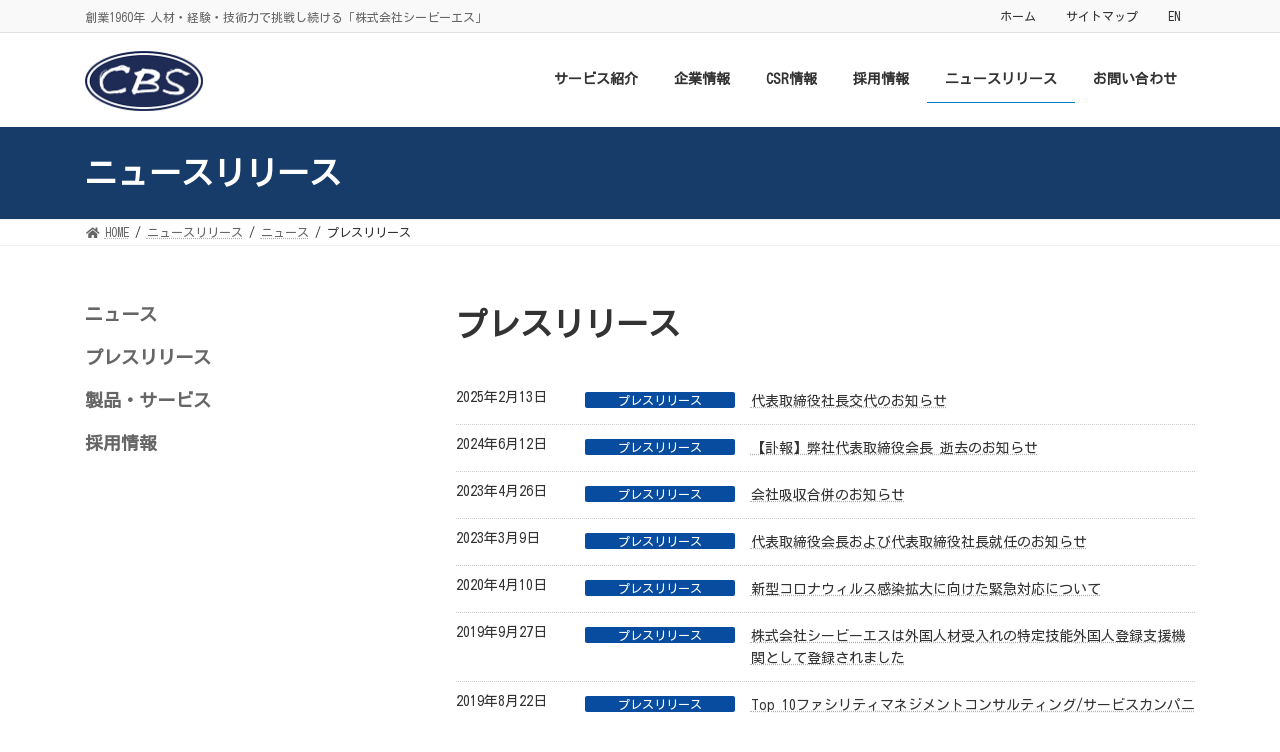

--- FILE ---
content_type: text/html; charset=UTF-8
request_url: https://www.group-c.co.jp/category/news/press
body_size: 56217
content:

<!DOCTYPE html>
<html lang="ja">
<head>
<meta charset="utf-8">
<meta http-equiv="X-UA-Compatible" content="IE=edge">
<meta name="viewport" content="width=device-width, initial-scale=1">
<!-- Google tag (gtag.js) --><script async src="https://www.googletagmanager.com/gtag/js?id=G-069JC8YRX9"></script><script>window.dataLayer = window.dataLayer || [];function gtag(){dataLayer.push(arguments);}gtag('js', new Date());gtag('config', 'G-069JC8YRX9');gtag('config', 'UA-148892030-1');</script>
<title>プレスリリース - 株式会社シービーエス</title>
<meta name='robots' content='max-image-preview:large' />
<link rel="alternate" type="application/rss+xml" title="株式会社シービーエス &raquo; フィード" href="https://www.group-c.co.jp/feed" />
<link rel="alternate" type="application/rss+xml" title="株式会社シービーエス &raquo; コメントフィード" href="https://www.group-c.co.jp/comments/feed" />
<link rel='stylesheet' id='vkExUnit_common_style-css' href='https://www.group-c.co.jp/wp5/wp-content/plugins/vk-all-in-one-expansion-unit/assets/css/vkExUnit_style.css' type='text/css' media='all' />
<style id='vkExUnit_common_style-inline-css' type='text/css'>
.grecaptcha-badge{bottom: 85px !important;}
.veu_promotion-alert__content--text { border: 1px solid rgba(0,0,0,0.125); padding: 0.5em 1em; border-radius: var(--vk-size-radius); margin-bottom: var(--vk-margin-block-bottom); font-size: 0.875rem; } /* Alert Content部分に段落タグを入れた場合に最後の段落の余白を0にする */ .veu_promotion-alert__content--text p:last-of-type{ margin-bottom:0; margin-top: 0; }
:root {--ver_page_top_button_url:url(https://www.group-c.co.jp/wp5/wp-content/plugins/vk-all-in-one-expansion-unit/assets/images/to-top-btn-icon.svg);}@font-face {font-weight: normal;font-style: normal;font-family: "vk_sns";src: url("https://www.group-c.co.jp/wp5/wp-content/plugins/vk-all-in-one-expansion-unit/inc/sns/icons/fonts/vk_sns.eot?-bq20cj");src: url("https://www.group-c.co.jp/wp5/wp-content/plugins/vk-all-in-one-expansion-unit/inc/sns/icons/fonts/vk_sns.eot?#iefix-bq20cj") format("embedded-opentype"),url("https://www.group-c.co.jp/wp5/wp-content/plugins/vk-all-in-one-expansion-unit/inc/sns/icons/fonts/vk_sns.woff?-bq20cj") format("woff"),url("https://www.group-c.co.jp/wp5/wp-content/plugins/vk-all-in-one-expansion-unit/inc/sns/icons/fonts/vk_sns.ttf?-bq20cj") format("truetype"),url("https://www.group-c.co.jp/wp5/wp-content/plugins/vk-all-in-one-expansion-unit/inc/sns/icons/fonts/vk_sns.svg?-bq20cj#vk_sns") format("svg");}
</style>
<link rel='stylesheet' id='vk-header-top-css' href='https://www.group-c.co.jp/wp5/wp-content/plugins/lightning-g3-pro-unit/inc/header-top/package/css/header-top.css' type='text/css' media='all' />
<style id='vk-header-top-inline-css' type='text/css'>
/* Header Top */.header-top{background-color:#f9f9f9;border-bottom: 1px solid #e1e1e1;}
</style>
<link rel='stylesheet' id='wp-block-library-css' href='https://www.group-c.co.jp/wp5/wp-includes/css/dist/block-library/style.min.css' type='text/css' media='all' />
<style id='wp-block-library-inline-css' type='text/css'>
.vk-cols--reverse{flex-direction:row-reverse}.vk-cols--hasbtn{margin-bottom:0}.vk-cols--hasbtn>.row>.vk_gridColumn_item,.vk-cols--hasbtn>.wp-block-column{position:relative;padding-bottom:3em}.vk-cols--hasbtn>.row>.vk_gridColumn_item>.wp-block-buttons,.vk-cols--hasbtn>.row>.vk_gridColumn_item>.vk_button,.vk-cols--hasbtn>.wp-block-column>.wp-block-buttons,.vk-cols--hasbtn>.wp-block-column>.vk_button{position:absolute;bottom:0;width:100%}.vk-cols--fit.wp-block-columns{gap:0}.vk-cols--fit.wp-block-columns,.vk-cols--fit.wp-block-columns:not(.is-not-stacked-on-mobile){margin-top:0;margin-bottom:0;justify-content:space-between}.vk-cols--fit.wp-block-columns>.wp-block-column *:last-child,.vk-cols--fit.wp-block-columns:not(.is-not-stacked-on-mobile)>.wp-block-column *:last-child{margin-bottom:0}.vk-cols--fit.wp-block-columns>.wp-block-column>.wp-block-cover,.vk-cols--fit.wp-block-columns:not(.is-not-stacked-on-mobile)>.wp-block-column>.wp-block-cover{margin-top:0}.vk-cols--fit.wp-block-columns.has-background,.vk-cols--fit.wp-block-columns:not(.is-not-stacked-on-mobile).has-background{padding:0}@media(max-width: 599px){.vk-cols--fit.wp-block-columns:not(.has-background)>.wp-block-column:not(.has-background),.vk-cols--fit.wp-block-columns:not(.is-not-stacked-on-mobile):not(.has-background)>.wp-block-column:not(.has-background){padding-left:0 !important;padding-right:0 !important}}@media(min-width: 782px){.vk-cols--fit.wp-block-columns .block-editor-block-list__block.wp-block-column:not(:first-child),.vk-cols--fit.wp-block-columns>.wp-block-column:not(:first-child),.vk-cols--fit.wp-block-columns:not(.is-not-stacked-on-mobile) .block-editor-block-list__block.wp-block-column:not(:first-child),.vk-cols--fit.wp-block-columns:not(.is-not-stacked-on-mobile)>.wp-block-column:not(:first-child){margin-left:0}}@media(min-width: 600px)and (max-width: 781px){.vk-cols--fit.wp-block-columns .wp-block-column:nth-child(2n),.vk-cols--fit.wp-block-columns:not(.is-not-stacked-on-mobile) .wp-block-column:nth-child(2n){margin-left:0}.vk-cols--fit.wp-block-columns .wp-block-column:not(:only-child),.vk-cols--fit.wp-block-columns:not(.is-not-stacked-on-mobile) .wp-block-column:not(:only-child){flex-basis:50% !important}}.vk-cols--fit--gap1.wp-block-columns{gap:1px}@media(min-width: 600px)and (max-width: 781px){.vk-cols--fit--gap1.wp-block-columns .wp-block-column:not(:only-child){flex-basis:calc(50% - 1px) !important}}.vk-cols--fit.vk-cols--grid>.block-editor-block-list__block,.vk-cols--fit.vk-cols--grid>.wp-block-column,.vk-cols--fit.vk-cols--grid:not(.is-not-stacked-on-mobile)>.block-editor-block-list__block,.vk-cols--fit.vk-cols--grid:not(.is-not-stacked-on-mobile)>.wp-block-column{flex-basis:50%;box-sizing:border-box}@media(max-width: 599px){.vk-cols--fit.vk-cols--grid.vk-cols--grid--alignfull>.wp-block-column:nth-child(2)>.wp-block-cover,.vk-cols--fit.vk-cols--grid:not(.is-not-stacked-on-mobile).vk-cols--grid--alignfull>.wp-block-column:nth-child(2)>.wp-block-cover{width:100vw;margin-right:calc((100% - 100vw)/2);margin-left:calc((100% - 100vw)/2)}}@media(min-width: 600px){.vk-cols--fit.vk-cols--grid.vk-cols--grid--alignfull>.wp-block-column:nth-child(2)>.wp-block-cover,.vk-cols--fit.vk-cols--grid:not(.is-not-stacked-on-mobile).vk-cols--grid--alignfull>.wp-block-column:nth-child(2)>.wp-block-cover{margin-right:calc(100% - 50vw);width:50vw}}@media(min-width: 600px){.vk-cols--fit.vk-cols--grid.vk-cols--grid--alignfull.vk-cols--reverse>.wp-block-column,.vk-cols--fit.vk-cols--grid:not(.is-not-stacked-on-mobile).vk-cols--grid--alignfull.vk-cols--reverse>.wp-block-column{margin-left:0;margin-right:0}.vk-cols--fit.vk-cols--grid.vk-cols--grid--alignfull.vk-cols--reverse>.wp-block-column:nth-child(2)>.wp-block-cover,.vk-cols--fit.vk-cols--grid:not(.is-not-stacked-on-mobile).vk-cols--grid--alignfull.vk-cols--reverse>.wp-block-column:nth-child(2)>.wp-block-cover{margin-left:calc(100% - 50vw)}}.vk-cols--menu h2,.vk-cols--menu h3,.vk-cols--menu h4,.vk-cols--menu h5{margin-bottom:.2em;text-shadow:#000 0 0 10px}.vk-cols--menu h2:first-child,.vk-cols--menu h3:first-child,.vk-cols--menu h4:first-child,.vk-cols--menu h5:first-child{margin-top:0}.vk-cols--menu p{margin-bottom:1rem;text-shadow:#000 0 0 10px}.vk-cols--menu .wp-block-cover__inner-container:last-child{margin-bottom:0}.vk-cols--fitbnrs .wp-block-column .wp-block-cover:hover img{filter:unset}.vk-cols--fitbnrs .wp-block-column .wp-block-cover:hover{background-color:unset}.vk-cols--fitbnrs .wp-block-column .wp-block-cover:hover .wp-block-cover__image-background{filter:unset !important}.vk-cols--fitbnrs .wp-block-cover__inner-container{position:absolute;height:100%;width:100%}.vk-cols--fitbnrs .vk_button{height:100%;margin:0}.vk-cols--fitbnrs .vk_button .vk_button_btn,.vk-cols--fitbnrs .vk_button .btn{height:100%;width:100%;border:none;box-shadow:none;background-color:unset !important;transition:unset}.vk-cols--fitbnrs .vk_button .vk_button_btn:hover,.vk-cols--fitbnrs .vk_button .btn:hover{transition:unset}.vk-cols--fitbnrs .vk_button .vk_button_btn:after,.vk-cols--fitbnrs .vk_button .btn:after{border:none}.vk-cols--fitbnrs .vk_button .vk_button_link_txt{width:100%;position:absolute;top:50%;left:50%;transform:translateY(-50%) translateX(-50%);font-size:2rem;text-shadow:#000 0 0 10px}.vk-cols--fitbnrs .vk_button .vk_button_link_subCaption{width:100%;position:absolute;top:calc(50% + 2.2em);left:50%;transform:translateY(-50%) translateX(-50%);text-shadow:#000 0 0 10px}@media(min-width: 992px){.vk-cols--media.wp-block-columns{gap:3rem}}.vk-fit-map figure{margin-bottom:0}.vk-fit-map iframe{position:relative;margin-bottom:0;display:block;max-height:400px;width:100vw}.vk-fit-map:is(.alignfull,.alignwide) div{max-width:100%}.vk-table--th--width25 :where(tr>*:first-child){width:25%}.vk-table--th--width30 :where(tr>*:first-child){width:30%}.vk-table--th--width35 :where(tr>*:first-child){width:35%}.vk-table--th--width40 :where(tr>*:first-child){width:40%}.vk-table--th--bg-bright :where(tr>*:first-child){background-color:var(--wp--preset--color--bg-secondary, rgba(0, 0, 0, 0.05))}@media(max-width: 599px){.vk-table--mobile-block :is(th,td){width:100%;display:block}.vk-table--mobile-block.wp-block-table table :is(th,td){border-top:none}}.vk-table--width--th25 :where(tr>*:first-child){width:25%}.vk-table--width--th30 :where(tr>*:first-child){width:30%}.vk-table--width--th35 :where(tr>*:first-child){width:35%}.vk-table--width--th40 :where(tr>*:first-child){width:40%}.no-margin{margin:0}@media(max-width: 599px){.wp-block-image.vk-aligncenter--mobile>.alignright{float:none;margin-left:auto;margin-right:auto}.vk-no-padding-horizontal--mobile{padding-left:0 !important;padding-right:0 !important}}
/* VK Color Palettes */:root{ --vk-color-primary:#0180bf}:root .has-vk-color-primary-color { color:var(--vk-color-primary); }:root .has-vk-color-primary-background-color { background-color:var(--vk-color-primary); }:root .has-vk-color-primary-border-color { border-color:var(--vk-color-primary); }:root{ --vk-color-primary-dark:#006698}:root .has-vk-color-primary-dark-color { color:var(--vk-color-primary-dark); }:root .has-vk-color-primary-dark-background-color { background-color:var(--vk-color-primary-dark); }:root .has-vk-color-primary-dark-border-color { border-color:var(--vk-color-primary-dark); }:root{ --vk-color-primary-vivid:#018cd2}:root .has-vk-color-primary-vivid-color { color:var(--vk-color-primary-vivid); }:root .has-vk-color-primary-vivid-background-color { background-color:var(--vk-color-primary-vivid); }:root .has-vk-color-primary-vivid-border-color { border-color:var(--vk-color-primary-vivid); }
</style>
<style id='classic-theme-styles-inline-css' type='text/css'>
/*! This file is auto-generated */
.wp-block-button__link{color:#fff;background-color:#32373c;border-radius:9999px;box-shadow:none;text-decoration:none;padding:calc(.667em + 2px) calc(1.333em + 2px);font-size:1.125em}.wp-block-file__button{background:#32373c;color:#fff;text-decoration:none}
</style>
<style id='global-styles-inline-css' type='text/css'>
body{--wp--preset--color--black: #000000;--wp--preset--color--cyan-bluish-gray: #abb8c3;--wp--preset--color--white: #ffffff;--wp--preset--color--pale-pink: #f78da7;--wp--preset--color--vivid-red: #cf2e2e;--wp--preset--color--luminous-vivid-orange: #ff6900;--wp--preset--color--luminous-vivid-amber: #fcb900;--wp--preset--color--light-green-cyan: #7bdcb5;--wp--preset--color--vivid-green-cyan: #00d084;--wp--preset--color--pale-cyan-blue: #8ed1fc;--wp--preset--color--vivid-cyan-blue: #0693e3;--wp--preset--color--vivid-purple: #9b51e0;--wp--preset--gradient--vivid-cyan-blue-to-vivid-purple: linear-gradient(135deg,rgba(6,147,227,1) 0%,rgb(155,81,224) 100%);--wp--preset--gradient--light-green-cyan-to-vivid-green-cyan: linear-gradient(135deg,rgb(122,220,180) 0%,rgb(0,208,130) 100%);--wp--preset--gradient--luminous-vivid-amber-to-luminous-vivid-orange: linear-gradient(135deg,rgba(252,185,0,1) 0%,rgba(255,105,0,1) 100%);--wp--preset--gradient--luminous-vivid-orange-to-vivid-red: linear-gradient(135deg,rgba(255,105,0,1) 0%,rgb(207,46,46) 100%);--wp--preset--gradient--very-light-gray-to-cyan-bluish-gray: linear-gradient(135deg,rgb(238,238,238) 0%,rgb(169,184,195) 100%);--wp--preset--gradient--cool-to-warm-spectrum: linear-gradient(135deg,rgb(74,234,220) 0%,rgb(151,120,209) 20%,rgb(207,42,186) 40%,rgb(238,44,130) 60%,rgb(251,105,98) 80%,rgb(254,248,76) 100%);--wp--preset--gradient--blush-light-purple: linear-gradient(135deg,rgb(255,206,236) 0%,rgb(152,150,240) 100%);--wp--preset--gradient--blush-bordeaux: linear-gradient(135deg,rgb(254,205,165) 0%,rgb(254,45,45) 50%,rgb(107,0,62) 100%);--wp--preset--gradient--luminous-dusk: linear-gradient(135deg,rgb(255,203,112) 0%,rgb(199,81,192) 50%,rgb(65,88,208) 100%);--wp--preset--gradient--pale-ocean: linear-gradient(135deg,rgb(255,245,203) 0%,rgb(182,227,212) 50%,rgb(51,167,181) 100%);--wp--preset--gradient--electric-grass: linear-gradient(135deg,rgb(202,248,128) 0%,rgb(113,206,126) 100%);--wp--preset--gradient--midnight: linear-gradient(135deg,rgb(2,3,129) 0%,rgb(40,116,252) 100%);--wp--preset--gradient--vivid-green-cyan-to-vivid-cyan-blue: linear-gradient(135deg,rgba(0,208,132,1) 0%,rgba(6,147,227,1) 100%);--wp--preset--font-size--small: 14px;--wp--preset--font-size--medium: 20px;--wp--preset--font-size--large: 24px;--wp--preset--font-size--x-large: 42px;--wp--preset--font-size--regular: 16px;--wp--preset--font-size--huge: 36px;--wp--preset--spacing--20: 0.44rem;--wp--preset--spacing--30: 0.67rem;--wp--preset--spacing--40: 1rem;--wp--preset--spacing--50: 1.5rem;--wp--preset--spacing--60: 2.25rem;--wp--preset--spacing--70: 3.38rem;--wp--preset--spacing--80: 5.06rem;--wp--preset--shadow--natural: 6px 6px 9px rgba(0, 0, 0, 0.2);--wp--preset--shadow--deep: 12px 12px 50px rgba(0, 0, 0, 0.4);--wp--preset--shadow--sharp: 6px 6px 0px rgba(0, 0, 0, 0.2);--wp--preset--shadow--outlined: 6px 6px 0px -3px rgba(255, 255, 255, 1), 6px 6px rgba(0, 0, 0, 1);--wp--preset--shadow--crisp: 6px 6px 0px rgba(0, 0, 0, 1);}:where(.is-layout-flex){gap: 0.5em;}:where(.is-layout-grid){gap: 0.5em;}body .is-layout-flow > .alignleft{float: left;margin-inline-start: 0;margin-inline-end: 2em;}body .is-layout-flow > .alignright{float: right;margin-inline-start: 2em;margin-inline-end: 0;}body .is-layout-flow > .aligncenter{margin-left: auto !important;margin-right: auto !important;}body .is-layout-constrained > .alignleft{float: left;margin-inline-start: 0;margin-inline-end: 2em;}body .is-layout-constrained > .alignright{float: right;margin-inline-start: 2em;margin-inline-end: 0;}body .is-layout-constrained > .aligncenter{margin-left: auto !important;margin-right: auto !important;}body .is-layout-constrained > :where(:not(.alignleft):not(.alignright):not(.alignfull)){max-width: var(--wp--style--global--content-size);margin-left: auto !important;margin-right: auto !important;}body .is-layout-constrained > .alignwide{max-width: var(--wp--style--global--wide-size);}body .is-layout-flex{display: flex;}body .is-layout-flex{flex-wrap: wrap;align-items: center;}body .is-layout-flex > *{margin: 0;}body .is-layout-grid{display: grid;}body .is-layout-grid > *{margin: 0;}:where(.wp-block-columns.is-layout-flex){gap: 2em;}:where(.wp-block-columns.is-layout-grid){gap: 2em;}:where(.wp-block-post-template.is-layout-flex){gap: 1.25em;}:where(.wp-block-post-template.is-layout-grid){gap: 1.25em;}.has-black-color{color: var(--wp--preset--color--black) !important;}.has-cyan-bluish-gray-color{color: var(--wp--preset--color--cyan-bluish-gray) !important;}.has-white-color{color: var(--wp--preset--color--white) !important;}.has-pale-pink-color{color: var(--wp--preset--color--pale-pink) !important;}.has-vivid-red-color{color: var(--wp--preset--color--vivid-red) !important;}.has-luminous-vivid-orange-color{color: var(--wp--preset--color--luminous-vivid-orange) !important;}.has-luminous-vivid-amber-color{color: var(--wp--preset--color--luminous-vivid-amber) !important;}.has-light-green-cyan-color{color: var(--wp--preset--color--light-green-cyan) !important;}.has-vivid-green-cyan-color{color: var(--wp--preset--color--vivid-green-cyan) !important;}.has-pale-cyan-blue-color{color: var(--wp--preset--color--pale-cyan-blue) !important;}.has-vivid-cyan-blue-color{color: var(--wp--preset--color--vivid-cyan-blue) !important;}.has-vivid-purple-color{color: var(--wp--preset--color--vivid-purple) !important;}.has-black-background-color{background-color: var(--wp--preset--color--black) !important;}.has-cyan-bluish-gray-background-color{background-color: var(--wp--preset--color--cyan-bluish-gray) !important;}.has-white-background-color{background-color: var(--wp--preset--color--white) !important;}.has-pale-pink-background-color{background-color: var(--wp--preset--color--pale-pink) !important;}.has-vivid-red-background-color{background-color: var(--wp--preset--color--vivid-red) !important;}.has-luminous-vivid-orange-background-color{background-color: var(--wp--preset--color--luminous-vivid-orange) !important;}.has-luminous-vivid-amber-background-color{background-color: var(--wp--preset--color--luminous-vivid-amber) !important;}.has-light-green-cyan-background-color{background-color: var(--wp--preset--color--light-green-cyan) !important;}.has-vivid-green-cyan-background-color{background-color: var(--wp--preset--color--vivid-green-cyan) !important;}.has-pale-cyan-blue-background-color{background-color: var(--wp--preset--color--pale-cyan-blue) !important;}.has-vivid-cyan-blue-background-color{background-color: var(--wp--preset--color--vivid-cyan-blue) !important;}.has-vivid-purple-background-color{background-color: var(--wp--preset--color--vivid-purple) !important;}.has-black-border-color{border-color: var(--wp--preset--color--black) !important;}.has-cyan-bluish-gray-border-color{border-color: var(--wp--preset--color--cyan-bluish-gray) !important;}.has-white-border-color{border-color: var(--wp--preset--color--white) !important;}.has-pale-pink-border-color{border-color: var(--wp--preset--color--pale-pink) !important;}.has-vivid-red-border-color{border-color: var(--wp--preset--color--vivid-red) !important;}.has-luminous-vivid-orange-border-color{border-color: var(--wp--preset--color--luminous-vivid-orange) !important;}.has-luminous-vivid-amber-border-color{border-color: var(--wp--preset--color--luminous-vivid-amber) !important;}.has-light-green-cyan-border-color{border-color: var(--wp--preset--color--light-green-cyan) !important;}.has-vivid-green-cyan-border-color{border-color: var(--wp--preset--color--vivid-green-cyan) !important;}.has-pale-cyan-blue-border-color{border-color: var(--wp--preset--color--pale-cyan-blue) !important;}.has-vivid-cyan-blue-border-color{border-color: var(--wp--preset--color--vivid-cyan-blue) !important;}.has-vivid-purple-border-color{border-color: var(--wp--preset--color--vivid-purple) !important;}.has-vivid-cyan-blue-to-vivid-purple-gradient-background{background: var(--wp--preset--gradient--vivid-cyan-blue-to-vivid-purple) !important;}.has-light-green-cyan-to-vivid-green-cyan-gradient-background{background: var(--wp--preset--gradient--light-green-cyan-to-vivid-green-cyan) !important;}.has-luminous-vivid-amber-to-luminous-vivid-orange-gradient-background{background: var(--wp--preset--gradient--luminous-vivid-amber-to-luminous-vivid-orange) !important;}.has-luminous-vivid-orange-to-vivid-red-gradient-background{background: var(--wp--preset--gradient--luminous-vivid-orange-to-vivid-red) !important;}.has-very-light-gray-to-cyan-bluish-gray-gradient-background{background: var(--wp--preset--gradient--very-light-gray-to-cyan-bluish-gray) !important;}.has-cool-to-warm-spectrum-gradient-background{background: var(--wp--preset--gradient--cool-to-warm-spectrum) !important;}.has-blush-light-purple-gradient-background{background: var(--wp--preset--gradient--blush-light-purple) !important;}.has-blush-bordeaux-gradient-background{background: var(--wp--preset--gradient--blush-bordeaux) !important;}.has-luminous-dusk-gradient-background{background: var(--wp--preset--gradient--luminous-dusk) !important;}.has-pale-ocean-gradient-background{background: var(--wp--preset--gradient--pale-ocean) !important;}.has-electric-grass-gradient-background{background: var(--wp--preset--gradient--electric-grass) !important;}.has-midnight-gradient-background{background: var(--wp--preset--gradient--midnight) !important;}.has-small-font-size{font-size: var(--wp--preset--font-size--small) !important;}.has-medium-font-size{font-size: var(--wp--preset--font-size--medium) !important;}.has-large-font-size{font-size: var(--wp--preset--font-size--large) !important;}.has-x-large-font-size{font-size: var(--wp--preset--font-size--x-large) !important;}
.wp-block-navigation a:where(:not(.wp-element-button)){color: inherit;}
:where(.wp-block-post-template.is-layout-flex){gap: 1.25em;}:where(.wp-block-post-template.is-layout-grid){gap: 1.25em;}
:where(.wp-block-columns.is-layout-flex){gap: 2em;}:where(.wp-block-columns.is-layout-grid){gap: 2em;}
.wp-block-pullquote{font-size: 1.5em;line-height: 1.6;}
</style>
<link rel='stylesheet' id='vk-swiper-style-css' href='https://www.group-c.co.jp/wp5/wp-content/plugins/vk-blocks-pro/inc/vk-swiper/package/assets/css/swiper-bundle.min.css' type='text/css' media='all' />
<link rel='stylesheet' id='lightning-common-style-css' href='https://www.group-c.co.jp/wp5/wp-content/themes/lightning/_g3/assets/css/style.css' type='text/css' media='all' />
<style id='lightning-common-style-inline-css' type='text/css'>
/* Lightning */:root {--vk-color-primary:#0180bf;--vk-color-primary-dark:#006698;--vk-color-primary-vivid:#018cd2;--g_nav_main_acc_icon_open_url:url(https://www.group-c.co.jp/wp5/wp-content/themes/lightning/_g3/inc/vk-mobile-nav/package/images/vk-menu-acc-icon-open-black.svg);--g_nav_main_acc_icon_close_url: url(https://www.group-c.co.jp/wp5/wp-content/themes/lightning/_g3/inc/vk-mobile-nav/package/images/vk-menu-close-black.svg);--g_nav_sub_acc_icon_open_url: url(https://www.group-c.co.jp/wp5/wp-content/themes/lightning/_g3/inc/vk-mobile-nav/package/images/vk-menu-acc-icon-open-white.svg);--g_nav_sub_acc_icon_close_url: url(https://www.group-c.co.jp/wp5/wp-content/themes/lightning/_g3/inc/vk-mobile-nav/package/images/vk-menu-close-white.svg);}
html{scroll-padding-top:var(--vk-size-admin-bar);}
:root {}.main-section {--vk-color-text-link: #27b4ff;--vk-color-text-link-hover: #27b4ff;}
/* vk-mobile-nav */:root {--vk-mobile-nav-menu-btn-bg-src: url("https://www.group-c.co.jp/wp5/wp-content/themes/lightning/_g3/inc/vk-mobile-nav/package/images/vk-menu-btn-black.svg");--vk-mobile-nav-menu-btn-close-bg-src: url("https://www.group-c.co.jp/wp5/wp-content/themes/lightning/_g3/inc/vk-mobile-nav/package/images/vk-menu-close-black.svg");--vk-menu-acc-icon-open-black-bg-src: url("https://www.group-c.co.jp/wp5/wp-content/themes/lightning/_g3/inc/vk-mobile-nav/package/images/vk-menu-acc-icon-open-black.svg");--vk-menu-acc-icon-open-white-bg-src: url("https://www.group-c.co.jp/wp5/wp-content/themes/lightning/_g3/inc/vk-mobile-nav/package/images/vk-menu-acc-icon-open-white.svg");--vk-menu-acc-icon-close-black-bg-src: url("https://www.group-c.co.jp/wp5/wp-content/themes/lightning/_g3/inc/vk-mobile-nav/package/images/vk-menu-close-black.svg");--vk-menu-acc-icon-close-white-bg-src: url("https://www.group-c.co.jp/wp5/wp-content/themes/lightning/_g3/inc/vk-mobile-nav/package/images/vk-menu-close-white.svg");}
</style>
<link rel='stylesheet' id='lightning-design-style-css' href='https://www.group-c.co.jp/wp5/wp-content/themes/lightning/_g3/design-skin/origin3/css/style.css' type='text/css' media='all' />
<style id='lightning-design-style-inline-css' type='text/css'>
.tagcloud a:before { font-family: "Font Awesome 5 Free";content: "\f02b";font-weight: bold; }
/* Pro Title Design */ h3 { color:var(--vk-color-text-body);background-color:unset;position: relative;border:none;padding:unset;margin-left: auto;margin-right: auto;border-radius:unset;outline: unset;outline-offset: unset;box-shadow: unset;content:none;overflow: unset;padding: 0.6em 0 0.55em;margin-bottom:var(--vk-margin-headding-bottom);border-bottom: double 3px var(--vk-color-primary);}h3 a { color:var(--vk-color-text-body);}h3::before { color:var(--vk-color-text-body);background-color:unset;position: relative;border:none;padding:unset;margin-left: auto;margin-right: auto;border-radius:unset;outline: unset;outline-offset: unset;box-shadow: unset;content:none;overflow: unset;}h3::after { color:var(--vk-color-text-body);background-color:unset;position: relative;border:none;padding:unset;margin-left: auto;margin-right: auto;border-radius:unset;outline: unset;outline-offset: unset;box-shadow: unset;content:none;overflow: unset;}
/* Font switch */.site-header .site-header-logo{ font-family:"Kosugi",sans-serif;font-display: swap;}.global-nav{ font-family:"Kosugi",sans-serif;font-display: swap;}h1,h2,h3,h4,h5,h6,.page-header-title{ font-family:"Kosugi",sans-serif;font-display: swap;}body{ font-family:"Kosugi",sans-serif;font-display: swap;}
.site-header {background-color:#fff ;}.header_scrolled .site-header {background-color:#fff;}
.vk-campaign-text{color:#fff;background-color:#dd9933;}.vk-campaign-text_btn,.vk-campaign-text_btn:link,.vk-campaign-text_btn:visited,.vk-campaign-text_btn:focus,.vk-campaign-text_btn:active{background:#fff;color:#4c4c4c;}a.vk-campaign-text_btn:hover{background:#eab010;color:#fff;}.vk-campaign-text_link,.vk-campaign-text_link:link,.vk-campaign-text_link:hover,.vk-campaign-text_link:visited,.vk-campaign-text_link:active,.vk-campaign-text_link:focus{color:#fff;}
/* page header */.page-header{ position:relative;color:#fff;text-align:left;min-height:2rem;}.page-header::before{content:"";position:absolute;top:0;left:0;background-color:#1d2b55;opacity:0.8;width:100%;height:100%;}
.site-footer {background-color:#1d2b55;color:#e1e1e1;}.site-footer {
						--vk-color-text-body: #e1e1e1;
						--vk-color-text-link: #e1e1e1;
						--vk-color-text-link-hover: #e1e1e1;
					}.site-footer {
								--vk-color-border: rgba(255, 255, 255, 0.2);
								--vk-color-border-hr: rgba(255, 255, 255, 0.1);
								--vk-color-border-image: rgba(70, 70, 70, 0.9);
								--vk-color-text-meta: rgba( 255,255,255,0.6);
								--vk-color-text-light: rgba( 255,255,255,0.6);
								--vk-color-border-light: rgba( 255,255,255,0.1);
								--vk-color-border-zuru: rgba(0, 0, 0, 0.2);
								--vk-color-bg-accent: rgba( 255,255,255,0.07);
								--vk-color-accent-bg: rgba( 255,255,255,0.05);
							}
							
</style>
<link rel='stylesheet' id='vk-blog-card-css' href='https://www.group-c.co.jp/wp5/wp-content/themes/lightning/_g3/inc/vk-wp-oembed-blog-card/package/css/blog-card.css' type='text/css' media='all' />
<link rel='stylesheet' id='vk-blocks-build-css-css' href='https://www.group-c.co.jp/wp5/wp-content/plugins/vk-blocks-pro/build/block-build.css' type='text/css' media='all' />
<style id='vk-blocks-build-css-inline-css' type='text/css'>
:root {--vk_flow-arrow: url(https://www.group-c.co.jp/wp5/wp-content/plugins/vk-blocks-pro/inc/vk-blocks/images/arrow_bottom.svg);--vk_image-mask-wave01: url(https://www.group-c.co.jp/wp5/wp-content/plugins/vk-blocks-pro/inc/vk-blocks/images/wave01.svg);--vk_image-mask-wave02: url(https://www.group-c.co.jp/wp5/wp-content/plugins/vk-blocks-pro/inc/vk-blocks/images/wave02.svg);--vk_image-mask-wave03: url(https://www.group-c.co.jp/wp5/wp-content/plugins/vk-blocks-pro/inc/vk-blocks/images/wave03.svg);--vk_image-mask-wave04: url(https://www.group-c.co.jp/wp5/wp-content/plugins/vk-blocks-pro/inc/vk-blocks/images/wave04.svg);}

	:root {

		--vk-balloon-border-width:1px;

		--vk-balloon-speech-offset:-12px;
	}
	
</style>
<link rel='stylesheet' id='lightning-theme-style-css' href='https://www.group-c.co.jp/wp5/wp-content/themes/lightning-child/style.css' type='text/css' media='all' />
<link rel='stylesheet' id='vk-font-awesome-css' href='https://www.group-c.co.jp/wp5/wp-content/themes/lightning/inc/font-awesome/package/versions/5/css/all.min.css' type='text/css' media='all' />
<link rel='stylesheet' id='vk-header-layout-css' href='https://www.group-c.co.jp/wp5/wp-content/plugins/lightning-g3-pro-unit/inc/header-layout/package/css/header-layout.css' type='text/css' media='all' />
<style id='vk-header-layout-inline-css' type='text/css'>
/* Header Layout */:root {--vk-header-logo-url:url(https://www.group-c.co.jp/wp5/wp-content/uploads/2022/02/CBS_logo.png);}
</style>
<link rel='stylesheet' id='vk-campaign-text-css' href='https://www.group-c.co.jp/wp5/wp-content/plugins/lightning-g3-pro-unit/inc/vk-campaign-text/package/css/vk-campaign-text.css' type='text/css' media='all' />
<link rel='stylesheet' id='vk-mobile-fix-nav-css' href='https://www.group-c.co.jp/wp5/wp-content/plugins/lightning-g3-pro-unit/inc/vk-mobile-fix-nav/package/css/vk-mobile-fix-nav.css' type='text/css' media='all' />
<link rel="https://api.w.org/" href="https://www.group-c.co.jp/wp-json/" /><link rel="alternate" type="application/json" href="https://www.group-c.co.jp/wp-json/wp/v2/categories/12" /><link rel="icon" href="https://www.group-c.co.jp/wp5/wp-content/uploads/2022/02/cropped-CBS_SiteIcon_512x512-32x32.png" sizes="32x32" />
<link rel="icon" href="https://www.group-c.co.jp/wp5/wp-content/uploads/2022/02/cropped-CBS_SiteIcon_512x512-192x192.png" sizes="192x192" />
<link rel="apple-touch-icon" href="https://www.group-c.co.jp/wp5/wp-content/uploads/2022/02/cropped-CBS_SiteIcon_512x512-180x180.png" />
<meta name="msapplication-TileImage" content="https://www.group-c.co.jp/wp5/wp-content/uploads/2022/02/cropped-CBS_SiteIcon_512x512-270x270.png" />
</head>
<body class="archive category category-press category-12 wp-embed-responsive vk-blocks device-pc fa_v5_css mobile-fix-nav_enable">
<a class="skip-link screen-reader-text" href="#main">コンテンツへスキップ</a>
<a class="skip-link screen-reader-text" href="#vk-mobile-nav">ナビゲーションに移動</a>

<header id="site-header" class="site-header site-header--layout--nav-float">
	<div class="header-top" id="header-top"><div class="container"><p class="header-top-description">創業1960年 人材・経験・技術力で挑戦し続ける「株式会社シービーエス」</p><nav class="menu-%e3%83%98%e3%83%83%e3%83%80%e3%83%bc%e3%83%88%e3%83%83%e3%83%97%e3%83%8a%e3%83%93-container"><ul id="menu-%e3%83%98%e3%83%83%e3%83%80%e3%83%bc%e3%83%88%e3%83%83%e3%83%97%e3%83%8a%e3%83%93" class="menu nav"><li id="menu-item-92" class="menu-item menu-item-type-custom menu-item-object-custom menu-item-home menu-item-92"><a href="https://www.group-c.co.jp/">ホーム</a></li>
<li id="menu-item-70" class="menu-item menu-item-type-custom menu-item-object-custom menu-item-70"><a href="https://www.group-c.co.jp/sitemap.html">サイトマップ</a></li>
<li id="menu-item-69" class="menu-item menu-item-type-custom menu-item-object-custom menu-item-69"><a href="http://www.group-c.co.jp/en/">EN</a></li>
</ul></nav></div><!-- [ / .container ] --></div><!-- [ / #header-top  ] -->	<div id="site-header-container" class="site-header-container site-header-container--scrolled--logo-and-nav-container container">

				<div class="site-header-logo site-header-logo--scrolled--logo-and-nav-container">
		<a href="https://www.group-c.co.jp/">
			<span><img src="https://www.group-c.co.jp/wp5/wp-content/uploads/2022/02/CBS_logo.png" alt="株式会社シービーエス" /></span>
		</a>
		</div>

		
		<nav id="global-nav" class="global-nav global-nav--layout--float-right global-nav--scrolled--logo-and-nav-container"><ul id="menu-%e3%83%98%e3%83%83%e3%83%80%e3%83%bc%e3%83%8a%e3%83%93-2" class="menu vk-menu-acc global-nav-list nav"><li id="menu-item-8495" class="menu-item menu-item-type-custom menu-item-object-custom"><a href="https://www.group-c.co.jp/service/index.html"><strong class="global-nav-name">サービス紹介</strong></a></li>
<li id="menu-item-127" class="menu-item menu-item-type-custom menu-item-object-custom"><a href="https://www.group-c.co.jp/corporate/strongpoint.html"><strong class="global-nav-name">企業情報</strong></a></li>
<li id="menu-item-66" class="menu-item menu-item-type-custom menu-item-object-custom"><a href="https://www.group-c.co.jp/csr.html"><strong class="global-nav-name">CSR情報</strong></a></li>
<li id="menu-item-67" class="menu-item menu-item-type-custom menu-item-object-custom"><a href="https://www.group-c.co.jp/career_recruit.html"><strong class="global-nav-name">採用情報</strong></a></li>
<li id="menu-item-7099" class="menu-item menu-item-type-post_type menu-item-object-page current_page_parent"><a href="https://www.group-c.co.jp/news.html"><strong class="global-nav-name">ニュースリリース</strong></a></li>
<li id="menu-item-126" class="menu-item menu-item-type-custom menu-item-object-custom"><a href="https://www.group-c.co.jp/form01.html"><strong class="global-nav-name">お問い合わせ</strong></a></li>
</ul></nav>	</div>
	</header>



	<div class="page-header"><div class="page-header-inner container">
<div class="page-header-title">ニュースリリース</div></div></div><!-- [ /.page-header ] -->

	<!-- [ #breadcrumb ] --><div id="breadcrumb" class="breadcrumb"><div class="container"><ol class="breadcrumb-list" itemscope itemtype="https://schema.org/BreadcrumbList"><li class="breadcrumb-list__item breadcrumb-list__item--home" itemprop="itemListElement" itemscope itemtype="http://schema.org/ListItem"><a href="https://www.group-c.co.jp" itemprop="item"><i class="fas fa-fw fa-home"></i><span itemprop="name">HOME</span></a><meta itemprop="position" content="1" /></li><li class="breadcrumb-list__item" itemprop="itemListElement" itemscope itemtype="http://schema.org/ListItem"><a href="https://www.group-c.co.jp/news.html" itemprop="item"><span itemprop="name">ニュースリリース</span></a><meta itemprop="position" content="2" /></li><li class="breadcrumb-list__item" itemprop="itemListElement" itemscope itemtype="http://schema.org/ListItem"><a href="https://www.group-c.co.jp/category/news" itemprop="item"><span itemprop="name">ニュース</span></a><meta itemprop="position" content="3" /></li><li class="breadcrumb-list__item" itemprop="itemListElement" itemscope itemtype="http://schema.org/ListItem"><span itemprop="name">プレスリリース</span><meta itemprop="position" content="4" /></li></ol></div>
			</div>
			<!-- [ /#breadcrumb ] -->
			

<div class="site-body">
		<div class="site-body-container container">

		<div class="main-section main-section--col--two main-section--pos--right" id="main" role="main">
			
			<header class="archive-header"><h1 class="archive-header-title">プレスリリース</h1></header>

	
		<div class="vk_posts vk_posts-postType-post vk_posts-layout-postListText "><div id="post-13460" class="vk_post vk_post-postType-post postListText post-13460 post type-post status-publish format-standard hentry category-press"><span class="postListText_date published">2025年2月13日</span><span class="postListText_singleTermLabel"><a class="postListText_singleTermLabel_inner" style="color:#fff;background-color:#084ca0" href="https://www.group-c.co.jp/category/news/press">プレスリリース</a></span><p class="postListText_title"><a href="https://www.group-c.co.jp/news-20250213.html">代表取締役社長交代のお知らせ</a></p></div><div id="post-11948" class="vk_post vk_post-postType-post postListText post-11948 post type-post status-publish format-standard hentry category-press"><span class="postListText_date published">2024年6月12日</span><span class="postListText_singleTermLabel"><a class="postListText_singleTermLabel_inner" style="color:#fff;background-color:#084ca0" href="https://www.group-c.co.jp/category/news/press">プレスリリース</a></span><p class="postListText_title"><a href="https://www.group-c.co.jp/news-20240612.html">【訃報】弊社代表取締役会長 逝去のお知らせ</a></p></div><div id="post-9622" class="vk_post vk_post-postType-post postListText post-9622 post type-post status-publish format-standard hentry category-press"><span class="postListText_date published">2023年4月26日</span><span class="postListText_singleTermLabel"><a class="postListText_singleTermLabel_inner" style="color:#fff;background-color:#084ca0" href="https://www.group-c.co.jp/category/news/press">プレスリリース</a></span><p class="postListText_title"><a href="https://www.group-c.co.jp/news20230601.html">会社吸収合併のお知らせ</a></p></div><div id="post-9759" class="vk_post vk_post-postType-post postListText post-9759 post type-post status-publish format-standard hentry category-press"><span class="postListText_date published">2023年3月9日</span><span class="postListText_singleTermLabel"><a class="postListText_singleTermLabel_inner" style="color:#fff;background-color:#084ca0" href="https://www.group-c.co.jp/category/news/press">プレスリリース</a></span><p class="postListText_title"><a href="https://www.group-c.co.jp/news-20230309.html">代表取締役会長および代表取締役社長就任のお知らせ</a></p></div><div id="post-6957" class="vk_post vk_post-postType-post postListText post-6957 post type-post status-publish format-standard hentry category-press"><span class="postListText_date published">2020年4月10日</span><span class="postListText_singleTermLabel"><a class="postListText_singleTermLabel_inner" style="color:#fff;background-color:#084ca0" href="https://www.group-c.co.jp/category/news/press">プレスリリース</a></span><p class="postListText_title"><a href="https://www.group-c.co.jp/%e6%96%b0%e5%9e%8b%e3%82%b3%e3%83%ad%e3%83%8a%e3%82%a6%e3%82%a3%e3%83%ab%e3%82%b9%e6%84%9f%e6%9f%93%e6%8b%a1%e5%a4%a7%e3%81%ab%e5%90%91%e3%81%91%e3%81%9f%e7%b7%8a%e6%80%a5%e5%af%be%e5%bf%9c%e3%81%ab.html">新型コロナウィルス感染拡大に向けた緊急対応について</a></p></div><div id="post-6408" class="vk_post vk_post-postType-post postListText post-6408 post type-post status-publish format-standard hentry category-press"><span class="postListText_date published">2019年9月27日</span><span class="postListText_singleTermLabel"><a class="postListText_singleTermLabel_inner" style="color:#fff;background-color:#084ca0" href="https://www.group-c.co.jp/category/news/press">プレスリリース</a></span><p class="postListText_title"><a href="https://www.group-c.co.jp/%e7%89%b9%e5%ae%9a%e6%8a%80%e8%83%bd%e5%a4%96%e5%9b%bd%e4%ba%ba%e7%99%bb%e9%8c%b2%e6%94%af%e6%8f%b4%e6%a9%9f%e9%96%a2%e3%81%ab%e7%99%bb%e9%8c%b2.html">株式会社シービーエスは外国人材受入れの特定技能外国人登録支援機関として登録されました</a></p></div><div id="post-6379" class="vk_post vk_post-postType-post postListText post-6379 post type-post status-publish format-standard hentry category-press"><span class="postListText_date published">2019年8月22日</span><span class="postListText_singleTermLabel"><a class="postListText_singleTermLabel_inner" style="color:#fff;background-color:#084ca0" href="https://www.group-c.co.jp/category/news/press">プレスリリース</a></span><p class="postListText_title"><a href="https://www.group-c.co.jp/top-10%e3%83%95%e3%82%a1%e3%82%b7%e3%83%aa%e3%83%86%e3%82%a3%e3%83%9e%e3%83%8d%e3%82%b8%e3%83%a1%e3%83%b3%e3%83%88%e3%82%b3%e3%83%b3%e3%82%b5%e3%83%ab%e3%83%86%e3%82%a3%e3%83%b3%e3%82%b0%e3%82%b5.html">Top 10ファシリティマネジメントコンサルティング/サービスカンパニー２０１９に選出！</a></p></div><div id="post-6362" class="vk_post vk_post-postType-post postListText post-6362 post type-post status-publish format-standard hentry category-press"><span class="postListText_date published">2019年7月7日</span><span class="postListText_singleTermLabel"><a class="postListText_singleTermLabel_inner" style="color:#fff;background-color:#084ca0" href="https://www.group-c.co.jp/category/news/press">プレスリリース</a></span><p class="postListText_title"><a href="https://www.group-c.co.jp/%e3%83%9f%e3%83%a3%e3%83%b3%e3%83%9e%e3%83%bc%e6%8a%80%e8%83%bd%e5%ae%9f%e7%bf%92%e7%94%9f%ef%bc%91%e6%9c%9f%e7%94%9f%e3%81%8c%ef%bc%93%e7%b4%9a%e3%83%93%e3%83%ab%e3%82%af%e3%83%aa%e3%83%bc%e3%83%8b.html">ミャンマー技能実習生１期生が３級ビルクリーニング技能検定試験実技部門で合格</a></p></div><div id="post-6333" class="vk_post vk_post-postType-post postListText post-6333 post type-post status-publish format-standard hentry category-press"><span class="postListText_date published">2018年9月16日</span><span class="postListText_singleTermLabel"><a class="postListText_singleTermLabel_inner" style="color:#fff;background-color:#084ca0" href="https://www.group-c.co.jp/category/news/press">プレスリリース</a></span><p class="postListText_title"><a href="https://www.group-c.co.jp/%e3%83%9f%e3%83%a3%e3%83%b3%e3%83%9e%e3%83%bc%e6%8a%80%e8%83%bd%e5%ae%9f%e7%bf%92%ef%bc%92%e6%9c%9f%e7%94%9f%e3%82%82%e3%83%93%e3%83%ab%e3%82%af%e3%83%aa%e8%a9%a6%e9%a8%93%e3%81%ab%e5%90%88%e6%a0%bc.html">ミャンマー技能実習２期生もビルクリ試験に合格</a></p></div><div id="post-6306" class="vk_post vk_post-postType-post postListText post-6306 post type-post status-publish format-standard hentry category-press"><span class="postListText_date published">2017年11月12日</span><span class="postListText_singleTermLabel"><a class="postListText_singleTermLabel_inner" style="color:#fff;background-color:#084ca0" href="https://www.group-c.co.jp/category/news/press">プレスリリース</a></span><p class="postListText_title"><a href="https://www.group-c.co.jp/%e3%82%b7%e3%83%bc%e3%83%93%e3%83%bc%e3%82%a8%e3%82%b9%e3%83%9f%e3%83%a3%e3%83%b3%e3%83%9e%e3%83%bc%e7%a4%be%e5%93%a1%e3%81%8c%e3%83%99%e3%83%83%e3%83%89%e3%83%a1%e3%83%bc%e3%82%ad%e3%83%b3%e3%82%b0.html">シービーエスミャンマー社員がベッドメーキングコンテストで優勝！</a></p></div><div id="post-6292" class="vk_post vk_post-postType-post postListText post-6292 post type-post status-publish format-standard hentry category-press"><span class="postListText_date published">2017年8月20日</span><span class="postListText_singleTermLabel"><a class="postListText_singleTermLabel_inner" style="color:#fff;background-color:#084ca0" href="https://www.group-c.co.jp/category/news/press">プレスリリース</a></span><p class="postListText_title"><a href="https://www.group-c.co.jp/%e3%83%9f%e3%83%a3%e3%83%b3%e3%83%9e%e3%83%bc%e6%8a%80%e8%83%bd%e5%ae%9f%e7%bf%92%e7%94%9f%e3%81%8c%e8%a9%a6%e9%a8%93%e3%81%ab%e5%90%88%e6%a0%bc%ef%bc%81.html">ミャンマー技能実習生が試験に合格！</a></p></div><div id="post-6259" class="vk_post vk_post-postType-post postListText post-6259 post type-post status-publish format-standard hentry category-press"><span class="postListText_date published">2017年3月26日</span><span class="postListText_singleTermLabel"><a class="postListText_singleTermLabel_inner" style="color:#fff;background-color:#084ca0" href="https://www.group-c.co.jp/category/news/press">プレスリリース</a></span><p class="postListText_title"><a href="https://www.group-c.co.jp/%e3%82%a8%e3%82%b3%e3%83%81%e3%83%a5%e3%83%bc%e3%83%8b%e3%83%b3%e3%82%b0%e4%ba%8b%e6%a5%ad%e8%80%85%e3%81%ae%e8%aa%8d%e5%ae%9a%e3%82%92%e5%8f%97%e3%81%91%e3%81%be%e3%81%97%e3%81%9f.html">エコチューニング事業者の認定を受けました</a></p></div></div>

	
	<nav class="navigation pagination" aria-label="投稿">
		<h2 class="screen-reader-text">投稿ナビゲーション</h2>
		<div class="nav-links"><ul class='page-numbers'>
	<li><span aria-current="page" class="page-numbers current"><span class="meta-nav screen-reader-text">固定ページ </span>1</span></li>
	<li><a class="page-numbers" href="https://www.group-c.co.jp/category/news/press/page/2"><span class="meta-nav screen-reader-text">固定ページ </span>2</a></li>
	<li><a class="next page-numbers" href="https://www.group-c.co.jp/category/news/press/page/2">&raquo;</a></li>
</ul>
</div>
	</nav>


					</div><!-- [ /.main-section ] -->

		<div class="sub-section sub-section--col--two sub-section--pos--left">
<aside class="widget widget_block" id="block-94"><h6><a href="https://www.group-c.co.jp/category/news">ニュース</a><h6>
<h6><a href="https://www.group-c.co.jp/category/news/press">プレスリリース</a><h6>
<h6><a href="https://www.group-c.co.jp/category/news/service">製品・サービス</a><h6>
<h6><a href="https://www.group-c.co.jp/category/recruit">採用情報</a><h6></aside> </div><!-- [ /.sub-section ] -->

	</div><!-- [ /.site-body-container ] -->

	
</div><!-- [ /.site-body ] -->

<div class="site-body-bottom">
	<div class="container">
		<aside class="widget widget_block" id="block-5">
<div class="wp-block-group is-layout-flow wp-block-group-is-layout-flow"><div class="wp-block-group__inner-container"></div></div>
</aside><aside class="widget widget_block" id="block-6">
<div class="wp-block-group is-layout-flow wp-block-group-is-layout-flow"><div class="wp-block-group__inner-container"></div></div>
</aside>	</div>
</div>

<footer class="site-footer">

					
				<div class="container site-footer-content">
					<div class="row">
				<div class="col-lg-3 col-md-6"><aside class="widget widget_block" id="block-19">
<h5 class="wp-block-heading" id="サービス紹介">サービス紹介</h5>
</aside><aside class="widget widget_block widget_text" id="block-21">
<p><a href="https://www.group-c.co.jp/service/index.html">CBSの総合力</a><br><a href="https://www.group-c.co.jp/service/fms.html">ファシリティマネジメント</a><br><a href="https://www.group-c.co.jp/service/pms.html">プロパティマネジメント</a><br><a href="https://www.group-c.co.jp/service/building/maintain.html">ビルメンテナンス・セキュリティ</a><br><a href="https://www.group-c.co.jp/service/iot.html">IoTソリューション</a><br><a href="https://www.group-c.co.jp/service/design.html">設備・工事・システム設計</a><br><a href="https://www.group-c.co.jp/service/condominium.html">マンション管理</a><br><a href="https://www.group-c.co.jp/service/realestate.html">不動産コンサルティング</a><br><a href="https://www.group-c.co.jp/service/newclear.html">原子力・RI施設管理</a><br><a href="https://www.group-c.co.jp/service/renewable.html">再生エネルギー・環境ビジネス</a><br><a href="https://www.group-c.co.jp/service/manpower.html">人材派遣</a></p>
</aside><aside class="widget widget_block widget_text" id="block-69">
<p></p>
</aside></div><div class="col-lg-3 col-md-6"><aside class="widget widget_block" id="block-22">
<h5 class="wp-block-heading" id="企業情報">企業情報</h5>
</aside><aside class="widget widget_block widget_text" id="block-24">
<p><a href="https://www.group-c.co.jp/corporate/strongpoint.html">私たちの強み</a><br><a href="https://www.group-c.co.jp/corporate/philosophy.html">企業理念</a><br><a href="https://www.group-c.co.jp/corporate/profile.html">会社概要</a><br><a href="https://www.group-c.co.jp/corporate/history.html">沿革</a><br><a href="https://www.group-c.co.jp/corporate/access.html">アクセス</a><br><a href="https://www.group-c.co.jp/corporate/network.html">グループ関連会社</a><br><a href="https://www.group-c.co.jp/corporate/securityservicelicense.html">警備業標識</a></p>
</aside><aside class="widget widget_block" id="block-109">
<h5 class="wp-block-heading" id="スペシャルコンテンツ-1">スペシャルコンテンツ</h5>
</aside><aside class="widget widget_block widget_text" id="block-106">
<p><a href="https://www.group-c.co.jp/special/solarpower.html">CBSの発電事業</a><br><a href="https://www.group-c.co.jp/special/cbsglobal.html">海外事業展開</a><br><a href="https://www.group-c.co.jp/special/stafftraining/stafftraining01.html">私たちの人材育成</a></p>
</aside></div><div class="col-lg-3 col-md-6"><aside class="widget widget_block" id="block-107">
<h5 class="wp-block-heading is-style-vk-heading-default" id="csr情報">CSR情報</h5>
</aside><aside class="widget widget_block" id="block-127">
<div class="wp-block-group is-layout-constrained wp-block-group-is-layout-constrained"><div class="wp-block-group__inner-container">
<p><a href="https://www.group-c.co.jp/csr/sustainability.html">サスティナビリティ方針</a><br><a href="https://www.group-c.co.jp/csr/humanrightspolicy.html" data-id="https://www.group-c.co.jp/?page_id=15356&amp;preview=true">人権方針</a><br><a href="https://www.group-c.co.jp/csr/index.html">品質・環境方針</a><br><a href="https://www.group-c.co.jp/csr/procurement.html" data-id="https://www.group-c.co.jp/csr/procure.html">調達に関する方針</a><br><a href="https://www.group-c.co.jp/csr/environment.html">CBSの環境への取り組み</a><br><a href="https://www.group-c.co.jp/csr/community.html">CBSの社会貢献</a></p>
</div></div>
</aside><aside class="widget widget_block" id="block-126">
<h5 class="wp-block-heading" id="採用情報">採用情報</h5>
</aside><aside class="widget widget_block widget_text" id="block-30">
<p><a href="https://www.group-c.co.jp/recruit/student.html">新卒採用情報</a><br><a href="https://www.group-c.co.jp/career_recruit.html">通年採用情報</a></p>
</aside><aside class="widget widget_block widget_media_image" id="block-116"><div class="wp-block-image is-style-vk-image-rounded">
<figure class="aligncenter size-full is-resized"><a href="https://www.group-c.co.jp/career_recruit.html"><img loading="lazy" decoding="async" width="150" height="65" src="https://www.group-c.co.jp/wp5/wp-content/uploads/2022/02/career_page_banner3.jpg" alt="" class="wp-image-8082" style="width:160px;height:auto"/></a></figure></div></aside></div><div class="col-lg-3 col-md-6"><aside class="widget widget_block" id="block-34">
<h5 class="wp-block-heading" id="ニュース-お問い合わせ">ニュース・お問い合わせ</h5>
</aside><aside class="widget widget_block widget_text" id="block-35">
<p><a href="https://www.group-c.co.jp/news.html">ニュース一覧</a><br><a href="https://www.group-c.co.jp/form01.html">各種お問い合わせ</a><br><a href="https://www.group-c.co.jp/terms.html">サイトポリシー</a><br><a href="https://www.group-c.co.jp/policy.html">個人情報保護方針</a><br><a href="https://www.group-c.co.jp/sns_policy.html">ソーシャルメディアポリシー</a><br><a href="https://www.group-c.co.jp/sitemap.html">サイトマップ</a></p>
</aside><aside class="widget widget_block" id="block-112">
<div class="wp-block-columns is-layout-flex wp-container-core-columns-layout-1 wp-block-columns-is-layout-flex">
<div class="wp-block-column is-layout-flow wp-block-column-is-layout-flow">
<div style="height:61px" aria-hidden="true" class="wp-block-spacer"></div>
</div>
</div>
</aside><aside class="widget widget_block widget_media_image" id="block-117"><div class="wp-block-image">
<figure class="alignright size-full is-resized"><img loading="lazy" decoding="async" width="103" height="88" src="https://www.group-c.co.jp/wp5/wp-content/uploads/2024/01/pmarkLogo.png" alt="" class="wp-image-11248" style="width:64px;height:auto"/></figure></div></aside></div>			</div>
				</div>
	
	
	<div class="container site-footer-copyright">
			<p>Copyright &copy; 株式会社シービーエス All Rights Reserved.</p>	</div>
</footer> 
<div id="vk-mobile-nav-menu-btn" class="vk-mobile-nav-menu-btn position-right">MENU</div><div class="vk-mobile-nav vk-mobile-nav-drop-in" id="vk-mobile-nav"><nav class="vk-mobile-nav-menu-outer" role="navigation"><ul id="menu-%e3%83%98%e3%83%83%e3%83%80%e3%83%bc%e3%83%8a%e3%83%93-3" class="vk-menu-acc menu"><li id="menu-item-8495" class="menu-item menu-item-type-custom menu-item-object-custom menu-item-8495"><a href="https://www.group-c.co.jp/service/index.html">サービス紹介</a></li>
<li id="menu-item-127" class="menu-item menu-item-type-custom menu-item-object-custom menu-item-127"><a href="https://www.group-c.co.jp/corporate/strongpoint.html">企業情報</a></li>
<li id="menu-item-66" class="menu-item menu-item-type-custom menu-item-object-custom menu-item-66"><a href="https://www.group-c.co.jp/csr.html">CSR情報</a></li>
<li id="menu-item-67" class="menu-item menu-item-type-custom menu-item-object-custom menu-item-67"><a href="https://www.group-c.co.jp/career_recruit.html">採用情報</a></li>
<li id="menu-item-7099" class="menu-item menu-item-type-post_type menu-item-object-page current_page_parent menu-item-7099"><a href="https://www.group-c.co.jp/news.html">ニュースリリース</a></li>
<li id="menu-item-126" class="menu-item menu-item-type-custom menu-item-object-custom menu-item-126"><a href="https://www.group-c.co.jp/form01.html">お問い合わせ</a></li>
</ul></nav></div>			<nav class="mobile-fix-nav" style="background-color: #FFF;">

				
								<ul class="mobile-fix-nav-menu">

						<li><a href="https://www.group-c.co.jp"  style="color: #2e6da4;">
		            <span class="link-icon"><i class="fas fa-home"></i></span>HOME</a></li><li><a href="https://www.group-c.co.jp/corporate/access.html"  target="_blank" style="color: #2e6da4;">
		            <span class="link-icon"><i class="fas fa-map-marker-alt"></i></span>アクセス</a></li><li><a href="https://www.group-c.co.jp/form01.html"  style="color: #2e6da4;">
		            <span class="link-icon"><i class="fas fa-envelope"></i></span>お問い合わせ</a></li><li><a href="tel:03-3506-2911"  target="_blank" style="color: #2e6da4;">
		            <span class="link-icon"><i class="fas fa-phone-square"></i></span>TEL</a></li>
				</ul>
							  </nav>

			
<script type="text/javascript" id="vkExUnit_master-js-js-extra">
/* <![CDATA[ */
var vkExOpt = {"ajax_url":"https:\/\/www.group-c.co.jp\/wp5\/wp-admin\/admin-ajax.php"};
/* ]]> */
</script>
<script type="text/javascript" src="https://www.group-c.co.jp/wp5/wp-content/plugins/vk-all-in-one-expansion-unit/assets/js/all.min.js" id="vkExUnit_master-js-js"></script>
<script type="text/javascript" src="https://www.group-c.co.jp/wp5/wp-content/plugins/vk-blocks-pro/build/vk-faq2.min.js" id="vk-blocks-faq2-js"></script>
<script type="text/javascript" src="https://www.group-c.co.jp/wp5/wp-content/plugins/vk-blocks-pro/build/vk-animation.min.js" id="vk-blocks-animation-js"></script>
<script type="text/javascript" src="https://www.group-c.co.jp/wp5/wp-content/plugins/vk-blocks-pro/inc/vk-swiper/package/assets/js/swiper-bundle.min.js" id="vk-swiper-script-js"></script>
<script type="text/javascript" id="vk-swiper-script-js-after">
/* <![CDATA[ */
var lightning_swiper = new Swiper('.lightning_swiper-container', {"slidesPerView":1,"spaceBetween":0,"loop":true,"autoplay":{"delay":"4000"},"pagination":{"el":".swiper-pagination","clickable":true},"navigation":{"nextEl":".swiper-button-next","prevEl":".swiper-button-prev"},"effect":"fade","speed":3000});
/* ]]> */
</script>
<script type="text/javascript" src="https://www.group-c.co.jp/wp5/wp-content/plugins/vk-blocks-pro/build/vk-slider.min.js" id="vk-blocks-slider-js"></script>
<script type="text/javascript" id="lightning-js-js-extra">
/* <![CDATA[ */
var lightningOpt = {"header_scrool":"1","add_header_offset_margin":"1"};
/* ]]> */
</script>
<script type="text/javascript" src="https://www.group-c.co.jp/wp5/wp-content/themes/lightning/_g3/assets/js/main.js" id="lightning-js-js"></script>
<a href="#top" id="page_top" class="page_top_btn">PAGE TOP</a><link href="https://fonts.googleapis.com/css?family=Kosugi&display=swap" rel="stylesheet"><style id='core-block-supports-inline-css' type='text/css'>
.wp-container-core-columns-layout-1.wp-container-core-columns-layout-1{flex-wrap:nowrap;}
</style>
<link rel='stylesheet' id='add_google_fonts_noto_sans-css' href='https://fonts.googleapis.com/css2?family=Noto+Sans+JP%3Awght%40400%3B700&#038;display=swap' type='text/css' media='all' />
</body>
</html>

--- FILE ---
content_type: text/css
request_url: https://www.group-c.co.jp/wp5/wp-content/themes/lightning-child/style.css
body_size: 2436
content:
/*
Theme Name: Lightning Child
Theme URI: ★ テーマの公式サイトなどのURL（空欄でも可） ★
Template: lightning
Description: ★ テーマの説明（空欄でも可） ★
Author: ★ テーマ作成者の名前（空欄でも可） ★
Tags: 
Version: 0.5.1
*/

/* Ref https://www.nishi2002.com/34940.html 
/* ページヘッダーの背景画像 
.page-header {
    background: url(https://www.group-c.co.jp/wp5/wp-content/uploads/2022/02/pagetitle_bg_1400.png) no-repeat;
    background-size: cover;
    height: 6vw;
    display: flex;
    align-items: center;
}
*/ 
/* ページヘッダーの文字 
h1.page-header-title {
    color: #fff;
    font-size: 2vw !important;
}
*/
/* 問合せ用カラムサイズ */
input + br {
    display: block;
    content: "";
}
input[name*="postcode"]{
	 width:40%;
}
input[name*="tel"]{
	 width:30%;
}
input[name*="fax"]{
	 width:30%;
}
input[name*="bt-"]{
	 width:30%;
}
/* 個人情報ポリシー 日付けマージン付き右寄 */
.alignright {
    display: inline;
    float: right;
    margin-left: 15px;
}
/* 企業情報 ご挨拶 画像まわり込み */
#imageframe-1.imageframe{
    float: right;
}
.imageframe {
    position: relative;
    display: inline-block;
    max-width: 100%;
}
.imageframe-bottomshadow .imageframe-shadow-left {
    background: url(https://www.group-c.co.jp/wp5/wp-content/uploads/2022/02/imageframe_shadow.png) no-repeat top left;
    height: 22px;
    width: 230px;
    display: inline-block;
    position: absolute;
    bottom: -22px;
    left: 0;
}
.imageframe-bottomshadow .imageframe-shadow-right {
    background: url(https://www.group-c.co.jp/wp5/wp-content/uploads/2022/02/imageframe_shadow.png) no-repeat top right;
    height: 22px;
    width: 230px;
    display: inline-block;
    position: absolute;
    bottom: -22px;
    right: 0;
}
/* 総合力ページ 背景 */
.servicetop-background-box {
    background-color: #F6F3F3;
    padding: 20px;
    text-align: center;
}
/* 文字カラー */
.text-color-blue {
    color: #0087bf !important;
}
/* フッター下 画像等 */
.footer-after {
    width: 100%;
    margin-bottom: 5px;
}
.footer-after img {
    width: 60px;
    height: 60px;
    margin-top: 20px;
}
/* スライダーのタイトル文字サイズ */
h3.ltg-slide-text-title {
    font-size: 5.5vw;
}
@media screen and (max-width: 667px) {
    h3.ltg-slide-text-title {
        font-size: 8.0vw;
    }
}


--- FILE ---
content_type: application/x-javascript
request_url: https://www.group-c.co.jp/wp5/wp-content/themes/lightning/_g3/assets/js/main.js
body_size: 14016
content:
(()=>{
    var e = {
        574: e=>{
            "use strict";
            e.exports = o,
            e.exports.isMobile = o,
            e.exports.default = o;
            const t = /(android|bb\d+|meego).+mobile|armv7l|avantgo|bada\/|blackberry|blazer|compal|elaine|fennec|hiptop|iemobile|ip(hone|od)|iris|kindle|lge |maemo|midp|mmp|mobile.+firefox|netfront|opera m(ob|in)i|palm( os)?|phone|p(ixi|re)\/|plucker|pocket|psp|series[46]0|samsungbrowser|symbian|treo|up\.(browser|link)|vodafone|wap|windows (ce|phone)|xda|xiino/i
              , n = /CrOS/
              , i = /android|ipad|playbook|silk/i;
            function o(e) {
                e || (e = {});
                let o = e.ua;
                if (o || "undefined" == typeof navigator || (o = navigator.userAgent),
                o && o.headers && "string" == typeof o.headers["user-agent"] && (o = o.headers["user-agent"]),
                "string" != typeof o)
                    return !1;
                let a = t.test(o) && !n.test(o) || !!e.tablet && i.test(o);
                return !a && e.tablet && e.featureDetect && navigator && navigator.maxTouchPoints > 1 && -1 !== o.indexOf("Macintosh") && -1 !== o.indexOf("Safari") && (a = !0),
                a
            }
        }
    }
      , t = {};
    function n(i) {
        var o = t[i];
        if (void 0 !== o)
            return o.exports;
        var a = t[i] = {
            exports: {}
        };
        return e[i](a, a.exports, n),
        a.exports
    }
    !function(e) {
        if (void 0 === e.ltg) {
            var t = function(e, t) {
                Array.prototype.forEach.call(document.querySelectorAll(e), t)
            };
            e.ltg = {},
            e.ltg.action = t,
            e.ltg.removeClass = function(e, n) {
                t(e, (function(e) {
                    return e.classList.remove(n)
                }
                ))
            }
            ,
            e.ltg.addClass = function(e, n) {
                t(e, (function(e) {
                    return e.classList.add(n)
                }
                ))
            }
            ,
            e.ltg.swap = function(e, n, i) {
                t(e, (function(e) {
                    e.classList.remove(n),
                    e.classList.add(i)
                }
                ))
            }
        }
    }(window),
    function(e, t) {
        var n = function() {
            e.scrollY > 0 ? t.body.classList.add("scrolled") : t.body.classList.remove("scrolled")
        };
        e.addEventListener("scroll", n, !1),
        "loading" !== t.readyState ? n() : e.addEventListener("DOMContentLoaded", n, !1);
        var i = t.getElementById("site-header");
        if (lightningOpt.header_scrool && i) {
            var o = t.getElementById("site-header").offsetHeight
              , a = !1
              , s = !1
              , l = function() {
                var n = t.getElementById("site-header").nextElementSibling;
                !s && e.scrollY > o ? (t.body.classList.add("header_scrolled"),
                lightningOpt.add_header_offset_margin && (n.style.marginTop = o + "px")) : (t.body.classList.remove("header_scrolled"),
                lightningOpt.add_header_offset_margin && (n.style.marginTop = null))
            }
              , c = function(n) {
                t.body.classList.remove("header_scrolled"),
                e.removeEventListener("scroll", l),
                !1 !== a && clearTimeout(a),
                s = !0,
                a = setTimeout((function() {
                    e.addEventListener("scroll", l, !0),
                    s = !1
                }
                ), 2e3)
            };
            t.addEventListener("readystatechange", (function() {
                if ("complete" === t.readyState) {
                    var e = t.getElementById("site-header").nextElementSibling;
                    Array.prototype.forEach.call(t.getElementsByTagName("a"), (function(t) {
                        var n = t.getAttribute("href");
                        "#top" === n && t.addEventListener("click", (function() {
                            e.style.marginTop = null
                        }
                        )),
                        n && -1 !== n.indexOf("#") && (["tab"].indexOf(t.getAttribute("role")) > 0 || t.getAttribute("data-toggle") || t.getAttribute("carousel-control") || t.addEventListener("click", c))
                    }
                    ))
                }
            }
            )),
            t.addEventListener("DOMContentLoaded", (function() {
                location.hash ? (e.removeEventListener("scroll", l, !1),
                setTimeout((function() {
                    e.addEventListener("scroll", l, !1)
                }
                ), 500)) : e.addEventListener("scroll", l, !1)
            }
            ))
        }
        function r() {
            Array.prototype.forEach.call(t.getElementsByTagName("iframe"), (function(e) {
                var t = e.getAttribute("src");
                if (t && (t.indexOf("youtube") >= 0 || t.indexOf("vimeo") >= 0 || t.indexOf("maps") >= 0))
                    if ("complete" === e.contentWindow.document.readyState) {
                        var n = e.getAttribute("width")
                          , i = e.getAttribute("height") / n
                          , o = e.offsetWidth * i;
                        e.style.maxWidth = "100%",
                        e.style.height = o + "px"
                    } else
                        e.contentWindow.document.addEventListener("DOMContentLoaded", (function() {
                            var t = e.getAttribute("width")
                              , n = e.getAttribute("height") / t
                              , i = e.offsetWidth * n;
                            e.style.maxWidth = "100%",
                            e.style.height = i + "px"
                        }
                        ))
            }
            ))
        }
        e.addEventListener("DOMContentLoaded", r);
        var d = !1;
        e.addEventListener("resize", (function() {
            d && clearTimeout(d),
            d = setTimeout(r, 200)
        }
        ))
    }(window, document),
    function(e, t) {
        function n() {
            var e = t.getElementsByClassName("sub-section")[0];
            e.style.position = null,
            e.style.top = null,
            e.style.bottom = null,
            e.style.left = null,
            e.style.right = null
        }
        function i() {
            var e = t.getElementById("global-nav")
              , n = e ? e.getBoundingClientRect().bottom : 0;
            return n < 0 && (n = 0),
            n + 40
        }
        function o() {
            var o = "top";
            1 == t.body.classList.contains("sidebar-fix-priority-top") ? o = "top" : 1 == t.body.classList.contains("sidebar-fix-priority-bottom") && (o = "bottom");
            var a = t.body.offsetWidth
              , s = t.documentElement.clientHeight;
            if (a < 992)
                n();
            else {
                var l = t.getElementsByClassName("main-section")[0]
                  , c = t.getElementsByClassName("sub-section")[0]
                  , r = (c.parentNode,
                l.getBoundingClientRect().top + e.pageYOffset)
                  , d = l.offsetHeight
                  , u = c.offsetHeight
                  , f = r + u;
                c.style.position = null,
                c.style.left = null;
                var m = c.getBoundingClientRect().left + e.pageXOffset
                  , v = s - i();
                "bottom" === o && v > u && (o = "top");
                var p = r + d
                  , g = p - s
                  , b = d - u
                  , y = f - s
                  , h = r - i()
                  , L = s - (p - e.pageYOffset);
                if (u > d)
                    return;
                var E = !1;
                h < e.pageYOffset && (E = !0);
                var x = !1;
                i() + u > l.getBoundingClientRect().bottom && (x = !0);
                var k = !1;
                y < e.pageYOffset && (k = !0);
                var O = !1;
                g < e.pageYOffset && (O = !0),
                "top" === o ? E ? (c.style.position = "fixed",
                c.style.top = i() + "px",
                c.style.left = m + "px",
                x && (c.style.position = null,
                c.style.left = null,
                c.style.top = b + "px")) : n() : k ? (c.style.position = "fixed",
                c.style.bottom = "5px",
                c.style.left = m + "px",
                O && (c.style.top = null,
                c.style.bottom = L + 5 + "px")) : n()
            }
        }
        e.addEventListener("scroll", (function() {
            t.body.classList.contains("sidebar-fix") && (t.getElementsByClassName("sub-section").length < 1 || o())
        }
        )),
        e.addEventListener("resize", (function() {
            t.body.classList.contains("sidebar-fix") && (t.getElementsByClassName("sub-section").length < 1 || o())
        }
        ))
    }(window, document),
    (()=>{
        !function(e, t) {
            function n(e, n) {
                Array.prototype.forEach.call(t.querySelectorAll(e), n)
            }
            function i(e, t) {
                n(e, (function(e) {
                    return e.classList.remove(t)
                }
                ))
            }
            function o(e, t) {
                n(e, (function(e) {
                    return e.classList.add(t)
                }
                ))
            }
            !function(e, t, i) {
                function a(e) {
                    var n = t.getElementById("vk-mobile-nav-menu-btn");
                    n && n.classList.remove("menu-open");
                    var i = t.getElementById("vk-mobile-nav");
                    i && i.classList.remove("vk-mobile-nav-open")
                }
                function s(e) {
                    var i = t.getElementById("vk-mobile-nav-menu-btn");
                    i && i.addEventListener("click", (function() {
                        i.classList.contains("menu-open") ? a() : (o(e, "menu-open"),
                        t.getElementById("vk-mobile-nav").classList.add("vk-mobile-nav-open"))
                    }
                    )),
                    n(".vk-mobile-nav li > a", (function(e) {
                        e.addEventListener("click", (function(e) {
                            e.target.getAttribute("href").indexOf(!1) && a()
                        }
                        ))
                    }
                    ))
                }
                "loading" === t.readyState ? t.addEventListener("DOMContentLoaded", (function() {
                    s(i)
                }
                )) : s(i)
            }(0, t, ".vk-mobile-nav-menu-btn"),
            function(a) {
                function s() {
                    e.innerWidth <= 5e3 ? (l(),
                    o("ul.vk-menu-acc", "vk-menu-acc-active"),
                    n("ul.vk-menu-acc ul.sub-menu", (function(e) {
                        var n = t.createElement("span");
                        n.classList.add("acc-btn", "acc-btn-open"),
                        n.addEventListener("click", c),
                        e.parentNode.insertBefore(n, e),
                        e.classList.add("acc-child-close")
                    }
                    ))) : l()
                }
                function l() {
                    i("ul.vk-menu-acc", "vk-menu-acc-active"),
                    i("ul.vk-menu-acc li", "acc-parent-open"),
                    n("ul.vk-menu-acc li .acc-btn", (function(e) {
                        return e.remove()
                    }
                    )),
                    i("ul.vk-menu-acc li .acc-child-close", "acc-child-close"),
                    i("ul.vk-menu-acc li .acc-child-open", "acc-child-open")
                }
                function c(e) {
                    var t = e.target
                      , n = t.parentNode
                      , i = t.nextSibling;
                    t.classList.contains("acc-btn-open") ? (n.classList.add("acc-parent-open"),
                    t.classList.remove("acc-btn-open"),
                    t.classList.add("acc-btn-close"),
                    i.classList.remove("acc-child-close"),
                    i.classList.add("acc-child-open")) : (n.classList.remove("acc-parent-open"),
                    t.classList.remove("acc-btn-close"),
                    t.classList.add("acc-btn-open"),
                    i.classList.remove("acc-child-open"),
                    i.classList.add("acc-child-close"))
                }
                !function() {
                    var n = !1
                      , i = t.body.offsetWidth
                      , o = function() {
                        var e = t.body.offsetWidth;
                        (e < i - 8 || i + 8 < e) && (s(),
                        i = e)
                    };
                    e.addEventListener("resize", (function() {
                        !1 !== n && clearTimeout(n),
                        n = setTimeout(o, 500)
                    }
                    ))
                }(),
                "loading" === t.readyState ? t.addEventListener("DOMContentLoaded", s) : s()
            }()
        }(window, document);
        var e = n(574);
        !function(t) {
            var n = function() {
                var n = e.isMobile({
                    tablet: !0
                });
                ["device-mobile", "device-pc"].forEach((function(e) {
                    return t.body.classList.remove(e)
                }
                )),
                t.body.classList.add(n ? "device-mobile" : "device-pc")
            };
            "loading" === t.readyState ? t.addEventListener("DOMContentLoaded", n) : n()
        }(document)
    }
    )()
}
)();


--- FILE ---
content_type: application/x-javascript
request_url: https://www.group-c.co.jp/wp5/wp-content/plugins/vk-blocks-pro/build/vk-slider.min.js
body_size: 3807
content:
document.defaultView.addEventListener("load", function() {
    let sliderNodeList = document.querySelectorAll("[data-vkb-slider]");
    if (sliderNodeList = Array.from(sliderNodeList),
    sliderNodeList)
        for (const index in sliderNodeList) {
            const sliderNode = sliderNodeList[index]
              , attributes = JSON.parse(sliderNode.getAttribute("data-vkb-slider"));
            sliderNode.classList.contains("swiper") || sliderNode.classList.add("swiper");
            let sliderId = ""
              , SwiperSetting = (void 0 !== attributes.blockId ? sliderId = attributes.blockId : void 0 !== attributes.clientId && (sliderId = attributes.clientId),
            `
			var swiper${index} = new Swiper ('.vk_slider_${sliderId}', {
			`);
            attributes.autoPlay && (SwiperSetting += `
				autoplay: {
					delay: ${attributes.autoPlayDelay},
					disableOnInteraction: ${attributes.autoPlayStop},
					stopOnLastSlide: ${!attributes.loop},
				},
				`),
            "hide" !== attributes.pagination && (SwiperSetting += `
				pagination: {
					el: '.swiper-pagination',
					clickable : true,
					type: '${attributes.pagination}',
					renderFraction: function (currentClass, totalClass) {
						return '<span class="' + currentClass + '"></span>' + ' / ' + '<span class="' + totalClass + '"></span>';
					},
				},
				`),
            attributes.speed && (SwiperSetting += `
				speed: ${attributes.speed},
				`),
            "fade" !== attributes.effect && (attributes.slidesPerViewMobile ? (SwiperSetting += `slidesPerView: ${attributes.slidesPerViewMobile},`,
            attributes.slidesPerGroup && "slides-per-view" === attributes.slidesPerGroup && Number.isInteger(attributes.slidesPerViewMobile) ? SwiperSetting += `slidesPerGroup: ${attributes.slidesPerViewMobile},` : SwiperSetting += "slidesPerGroup: 1,") : attributes.slidesPerView ? (SwiperSetting += `slidesPerView: ${attributes.slidesPerView},`,
            attributes.slidesPerGroup && "slides-per-view" === attributes.slidesPerGroup && Number.isInteger(attributes.slidesPerView) ? SwiperSetting += `slidesPerGroup: ${attributes.slidesPerView},` : SwiperSetting += "slidesPerGroup: 1,") : (SwiperSetting += "slidesPerView: 1,",
            SwiperSetting += "slidesPerGroup: 1,"),
            (attributes.slidesPerViewTablet || attributes.slidesPerViewPC) && (SwiperSetting += "breakpoints: {",
            attributes.slidesPerViewTablet && (SwiperSetting += "576: {",
            SwiperSetting += `slidesPerView: ${attributes.slidesPerViewTablet},`,
            attributes.slidesPerGroup && "slides-per-view" === attributes.slidesPerGroup && Number.isInteger(attributes.slidesPerViewTablet) && (SwiperSetting += `slidesPerGroup: ${attributes.slidesPerViewTablet},`),
            SwiperSetting += "},"),
            attributes.slidesPerViewPC && (SwiperSetting += "992: {",
            SwiperSetting += `slidesPerView: ${attributes.slidesPerViewPC},`,
            attributes.slidesPerGroup && "slides-per-view" === attributes.slidesPerGroup && Number.isInteger(attributes.slidesPerViewPC) && (SwiperSetting += `slidesPerGroup: ${attributes.slidesPerViewPC},`),
            SwiperSetting += "},"),
            SwiperSetting += "},"),
            attributes.centeredSlides) && (SwiperSetting += `centeredSlides: ${attributes.centeredSlides},`),
            attributes.loop && (SwiperSetting += `
				loop: ${attributes.loop},
				`),
            attributes.effect && (SwiperSetting += `
				effect: '${attributes.effect}',
				`),
            SwiperSetting += `
				navigation: {
					nextEl: '.swiper-button-next',
					prevEl: '.swiper-button-prev',
				},
			});`,
            eval(SwiperSetting),
            "hide" === attributes.pagination && eval(`swiper${index}.pagination.destroy();`)
        }
});
